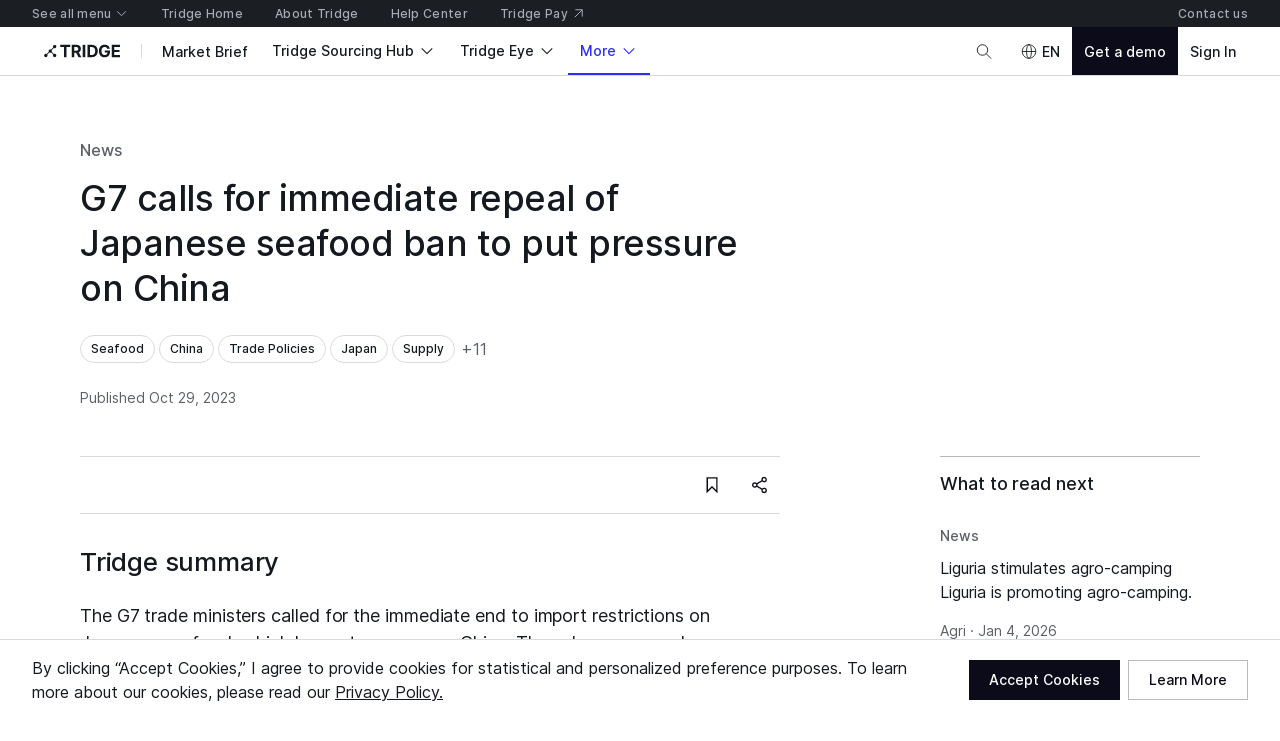

--- FILE ---
content_type: application/javascript
request_url: https://cdn-new.tridge.com/js/chunks/LVTTN3AC.js
body_size: -75
content:
import{a as e,b as a}from"https://cdn-new.tridge.com/js/chunks/I46IQSWS.js";import{w as t}from"https://cdn-new.tridge.com/js/chunks/HHI64AL2.js";t();var o=e.createContext(null),r=o;export{r as a};


--- FILE ---
content_type: application/javascript
request_url: https://cdn-new.tridge.com/js/chunks/WFXXFOFA.js
body_size: 1239
content:
import{a as R}from"https://cdn-new.tridge.com/js/chunks/ZQYW5XUQ.js";import{a as U,b as Y}from"https://cdn-new.tridge.com/js/chunks/2DUIQDOW.js";import{a as V}from"https://cdn-new.tridge.com/js/chunks/B3A2TJPC.js";import{a as b}from"https://cdn-new.tridge.com/js/chunks/VLNZD2OY.js";import{b as Z}from"https://cdn-new.tridge.com/js/chunks/KWXYD3QF.js";import{a as t}from"https://cdn-new.tridge.com/js/chunks/AYO5LVOF.js";import{d as G}from"https://cdn-new.tridge.com/js/chunks/RJNYWK2M.js";import{m as z}from"https://cdn-new.tridge.com/js/chunks/IYCUIAL3.js";import{a as P}from"https://cdn-new.tridge.com/js/chunks/5FAR2MYO.js";import{b as T}from"https://cdn-new.tridge.com/js/chunks/QRJSMSHN.js";import{a as k}from"https://cdn-new.tridge.com/js/chunks/D4O2WB36.js";import{a}from"https://cdn-new.tridge.com/js/chunks/NK4FODUU.js";import{a as B}from"https://cdn-new.tridge.com/js/chunks/T275OX2G.js";import{a as c}from"https://cdn-new.tridge.com/js/chunks/OBMTKTOQ.js";import{a as C}from"https://cdn-new.tridge.com/js/chunks/2JE6TP2B.js";import{b as p}from"https://cdn-new.tridge.com/js/chunks/M7UY7IP7.js";import{a as x}from"https://cdn-new.tridge.com/js/chunks/5IVNI6YM.js";import{d as L}from"https://cdn-new.tridge.com/js/chunks/RGX4CCSB.js";import{b as u,e as y,j as S,w as s}from"https://cdn-new.tridge.com/js/chunks/HHI64AL2.js";s();var e=S(L());s();var o=S(L());s();var A=S(L());var F=({isOpen:r,to:i,onSuccess:l,onError:d,onClose:n})=>A.default.createElement(t,{size:"extraSmall",isOpen:r,onClose:n},A.default.createElement(t.Body,null,A.default.createElement(t.Section,null,A.default.createElement(U,{to:i,onSuccess:l,onError:d,className:"text-align-center"})))),v=F,N=v;window.__REACT_LAZY_LOADED_MODULES__||(window.__REACT_LAZY_LOADED_MODULES__=[]);window.__REACT_LAZY_LOADED_MODULES__.push({"src/components/SellerRegisterAndRedirectModal":v});var J=C.div.withConfig({componentId:"sc-dtnXTO"})``,K=d=>{var n=d,{onClick:r,disabled:i}=n,l=y(n,["onClick","disabled"]);let[_,{login:h}]=p(),{entity:m,availableEntityLabels:f,isAuthenticated:g}=_,w=f==null?void 0:f.includes("commerce.seller"),j=(m==null?void 0:m.__typename)==="Seller";return o.default.createElement(J,null,j?o.default.createElement(V,u({to:"/seller/profile/basic",hierarchy:"primary",onClick:r,disabled:i},l),o.default.createElement(c,{typography:"label.m",weight:"semiBold"},o.default.createElement(a,{code:"_trans.global.go_to_profile_button"},"Go to profile"))):o.default.createElement(b,{renderContent:({active:E,inactivate:M})=>E?w?w?o.default.createElement(t,{isOpen:!0,onClose:()=>{M()},size:"extraSmall"},o.default.createElement(t.Body,null,o.default.createElement(t.Section,{className:"text-align-center"},o.default.createElement(Y,{requiredRoleType:"seller",to:"/seller/profile/basic"})))):null:o.default.createElement(N,{isOpen:!0,onClose:M,to:"/seller/profile/basic"}):null},({toggleActivation:E})=>o.default.createElement(T,u({hierarchy:"primary",onClick:M=>{g?E():h(),r&&r(M)},disabled:i},l),o.default.createElement(c,{typography:"label.m",weight:"semiBold"},o.default.createElement(a,{code:"_trans.global.complete_profile_button"},"Complete Profile")))))},W=K,q=W;window.__REACT_LAZY_LOADED_MODULES__||(window.__REACT_LAZY_LOADED_MODULES__=[]);window.__REACT_LAZY_LOADED_MODULES__.push({"src/components/MarketplaceBasicSellerAccessGetVerifiedButton":W});var Q=n=>{var _=n,{isOpen:r,onClose:i,content:l}=_,d=y(_,["isOpen","onClose","content"]);let[h]=p(),{location:m}=x(),{currentRoute:f}=z({location:m}),{sendAmplitudeEvent:g}=G({authorization:h,currentRoute:f});return(0,e.useEffect)(()=>{r&&g("[V] TSM: Supplier Nudge Modal - Complete Profile",{})},[r]),e.default.createElement(t,u({isOpen:r,onClose:i},d),e.default.createElement(t.Section,{className:"text-align-center"},e.default.createElement(k,{maxWidth:510},e.default.createElement(Z,{name:"key",width:24,height:24}),e.default.createElement(B,{top:3},e.default.createElement(P,{typography:"title.s"},e.default.createElement(a,{code:"_trans.copy_updates.41"},"Activate your supplier access"))),e.default.createElement(B,{top:2},l||e.default.createElement(e.default.Fragment,null,e.default.createElement(c,{typography:"body.s"},e.default.createElement(a,{code:"_trans.copy_updates"},"Tridge connects trusted buyers and suppliers.")),e.default.createElement(c,{typography:"body.s"},e.default.createElement(a,{code:"_trans.copy_updates.29"},"Go to your profile to get verified and add a product to start interacting with business partners."))))),e.default.createElement(B,{top:3},e.default.createElement(q,{hierarchy:"primary",variant:"default",onClick:()=>{i()}}))))},H=Q,I=H;window.__REACT_LAZY_LOADED_MODULES__||(window.__REACT_LAZY_LOADED_MODULES__=[]);window.__REACT_LAZY_LOADED_MODULES__.push({"src/components/MarketplaceSellerAccessGetVerifiedModal":H});s();var O=S(L());var $=({isOpen:r,onClose:i})=>{let[l]=p(),{entity:d}=l,{_label:n}=d||{};return n==="commerce.buyer"?O.default.createElement(R,{isOpen:r,onClose:i}):O.default.createElement(I,{isOpen:r,onClose:i})},X=$,Ze=X;window.__REACT_LAZY_LOADED_MODULES__||(window.__REACT_LAZY_LOADED_MODULES__=[]);window.__REACT_LAZY_LOADED_MODULES__.push({"src/components/MarketplaceSellerOrBuyerAccessGetVerifiedModal":X});export{I as a,Ze as b};


--- FILE ---
content_type: application/javascript
request_url: https://cdn-new.tridge.com/js/chunks/5V5GEX3A.js
body_size: -11
content:
import{d as o}from"https://cdn-new.tridge.com/js/chunks/RGX4CCSB.js";import{j as a,w as n}from"https://cdn-new.tridge.com/js/chunks/HHI64AL2.js";n();var e=a(o()),r=e.default.createContext({}),t=r,i=t;window.__REACT_LAZY_LOADED_MODULES__||(window.__REACT_LAZY_LOADED_MODULES__=[]);window.__REACT_LAZY_LOADED_MODULES__.push({"src/contexts/banner":t});export{i as a};


--- FILE ---
content_type: application/javascript
request_url: https://cdn-new.tridge.com/js/chunks/KWXYD3QF.js
body_size: -20
content:
import{a as o,c as n}from"https://cdn-new.tridge.com/js/chunks/GH4WRFZV.js";import{w as _}from"https://cdn-new.tridge.com/js/chunks/HHI64AL2.js";_();var L=p=>o[p];var t=n,A=t;window.__REACT_LAZY_LOADED_MODULES__||(window.__REACT_LAZY_LOADED_MODULES__=[]);window.__REACT_LAZY_LOADED_MODULES__.push({"src/components/Icon":t});export{L as a,A as b};


--- FILE ---
content_type: application/javascript
request_url: https://cdn-new.tridge.com/js/chunks/7NTZZLIJ.js
body_size: 393
content:
import{a as c}from"https://cdn-new.tridge.com/js/chunks/3R6GBAK7.js";import{f as v,i as s,k as _}from"https://cdn-new.tridge.com/js/chunks/HKPQR5NQ.js";import{d as i,k as C}from"https://cdn-new.tridge.com/js/chunks/K7LIPEYN.js";import{a as m,b as p}from"https://cdn-new.tridge.com/js/chunks/I46IQSWS.js";import{a as f,c as g}from"https://cdn-new.tridge.com/js/chunks/RGX4CCSB.js";import{w as a}from"https://cdn-new.tridge.com/js/chunks/HHI64AL2.js";a();a();a();a();g();C();var b=Object.defineProperty,n=Object.getOwnPropertySymbols,P=Object.prototype.hasOwnProperty,h=Object.prototype.propertyIsEnumerable,d=(r,e,o)=>e in r?b(r,e,{enumerable:!0,configurable:!0,writable:!0,value:o}):r[e]=o,x=(r,e)=>{for(var o in e||(e={}))P.call(e,o)&&d(r,o,e[o]);if(n)for(var o of n(e))h.call(e,o)&&d(r,o,e[o]);return r},E=(r,e)=>{var o={};for(var t in r)P.call(r,t)&&e.indexOf(t)<0&&(o[t]=r[t]);if(r!=null&&n)for(var t of n(r))e.indexOf(t)<0&&h.call(r,t)&&(o[t]=r[t]);return o},j=r=>{var e=r,{theme:o}=e,t=E(e,["theme"]);return f.createElement(i,x({theme:o},t))},u=j;var O=u;var I=Object.defineProperty,R=Object.defineProperties,D=Object.getOwnPropertyDescriptors,T=Object.getOwnPropertySymbols,N=Object.prototype.hasOwnProperty,V=Object.prototype.propertyIsEnumerable,y=(r,e,o)=>e in r?I(r,e,{enumerable:!0,configurable:!0,writable:!0,value:o}):r[e]=o,B=(r,e)=>{for(var o in e||(e={}))N.call(e,o)&&y(r,o,e[o]);if(T)for(var o of T(e))V.call(e,o)&&y(r,o,e[o]);return r},F=(r,e)=>R(r,D(e)),q=({children:r})=>{let e=c(),o=_(),t=s(o),S=F(B({},e),{colors:t});return m.createElement(O,{theme:S},r)},w=q;var z=({children:r,colorScheme:e})=>m.createElement(v.Provider,{value:e},m.createElement(w,null,r)),oe=z;export{u as a,oe as b};


--- FILE ---
content_type: application/javascript
request_url: https://cdn-new.tridge.com/js/chunks/HVDQGKMG.js
body_size: 657
content:
import{c as m}from"https://cdn-new.tridge.com/js/chunks/GH4WRFZV.js";import{a as d}from"https://cdn-new.tridge.com/js/chunks/WA2JBMZP.js";import{e as s,k as n}from"https://cdn-new.tridge.com/js/chunks/HKPQR5NQ.js";import{a as l,b as w}from"https://cdn-new.tridge.com/js/chunks/I46IQSWS.js";import{w as p}from"https://cdn-new.tridge.com/js/chunks/HHI64AL2.js";p();var B=Object.defineProperty,u=Object.defineProperties,v=Object.getOwnPropertyDescriptors,i=Object.getOwnPropertySymbols,c=Object.prototype.hasOwnProperty,g=Object.prototype.propertyIsEnumerable,y=(e,o,r)=>o in e?B(e,o,{enumerable:!0,configurable:!0,writable:!0,value:r}):e[o]=r,$=(e,o)=>{for(var r in o||(o={}))c.call(o,r)&&y(e,r,o[r]);if(i)for(var r of i(o))g.call(o,r)&&y(e,r,o[r]);return e},I=(e,o)=>u(e,v(o)),O=(e,o)=>{var r={};for(var t in e)c.call(e,t)&&o.indexOf(t)<0&&(r[t]=e[t]);if(e!=null&&i)for(var t of i(e))o.indexOf(t)<0&&g.call(e,t)&&(r[t]=e[t]);return r},x=s(m).withConfig({componentId:"sc-jNxiJy"})`display:block;${({theme:e,typography:o,token:r})=>{let[t,_]=o.split(".");return`width:${r[`__component__typographyIcon__${t}__${_}__mobile__width`]}px;height:${r[`__component__typographyIcon__${t}__${_}__mobile__height`]}px;@media (min-width:${e.breakpoints.tablet}px) {width:${r[`__component__typographyIcon__${t}__${_}__desktop__width`]}px;height:${r[`__component__typographyIcon__${t}__${_}__desktop__height`]}px;}`}}
  ${({inline:e})=>e?`
        display: inline;
        vertical-align: top;
      `:""}
  ${({onClick:e})=>e?`
        &:hover {
          cursor: pointer;
        }
      `:""}
`,h={regular:"__component__typographyIcon__regular__strokeWidth",medium:"__component__typographyIcon__medium__strokeWidth",semiBold:"__component__typographyIcon__semiBold__strokeWidth"},P={"display.l":"semiBold","display.m":"semiBold","display.s":"semiBold","headline.l":"semiBold","headline.m":"semiBold","headline.s":"semiBold","title.l":"semiBold","title.m":"semiBold","title.s":"semiBold","body.l":"regular","body.m":"regular","body.s":"regular","body.xs":"regular","label.l":"semiBold","label.m":"semiBold","label.s":"semiBold","label.xs":"semiBold","emphasizedText.3":"semiBold","emphasizedText.2":"semiBold","emphasizedText.1":"semiBold"},T=e=>{var o=e,{forwardedRef:r,typography:t="body.m",weight:_,className:f}=o,b=O(o,["forwardedRef","typography","weight","className"]);let a=n("typographyIcon");return l.createElement(x,I($({},b),{ref:r,token:a,typography:t,className:f,strokeWidth:_?a[h[_]]:a[h[P[t]]]}))},E=d(T);export{E as a};


--- FILE ---
content_type: application/javascript
request_url: https://cdn-new.tridge.com/js/chunks/WT44P6SH.js
body_size: -26
content:
import{b as s,c as r}from"https://cdn-new.tridge.com/js/chunks/UYQKCKFT.js";import{h as p,w as o}from"https://cdn-new.tridge.com/js/chunks/HHI64AL2.js";var a={};p(a,{pass:()=>t});o();r();var{pass:t}=s;export{t as a,a as b};


--- FILE ---
content_type: image/svg+xml
request_url: https://cdn-new.tridge.com/assets/4XJNRY7I.svg
body_size: 2580
content:
<svg width="30" height="20" viewBox="0 0 30 20" fill="none" xmlns="http://www.w3.org/2000/svg">
<rect width="30" height="20" fill="#EE1C25"/>
<path d="M16.9347 2.24758C16.7586 2.30596 16.5978 2.4056 16.4649 2.53876C16.332 2.67192 16.2306 2.835 16.1685 3.01535C16.1064 3.19569 16.0853 3.38844 16.1068 3.5786C16.1283 3.76877 16.1919 3.95123 16.2927 4.11181C16.4476 4.35876 16.5483 4.63786 16.5878 4.92947C16.6273 5.22107 16.6045 5.51809 16.5212 5.79961C16.4378 6.08114 16.2959 6.34034 16.1054 6.55896C15.9149 6.77758 15.6804 6.95032 15.4184 7.06501C15.1604 7.17799 14.9341 7.35653 14.7604 7.58412C14.5867 7.8117 14.4713 8.08097 14.4248 8.367C14.3784 8.65303 14.4023 8.94657 14.4946 9.22045C14.5868 9.49434 14.7442 9.73971 14.9524 9.93385C14.3264 9.47272 13.8991 8.77666 13.7618 7.99407C13.6244 7.21148 13.7877 6.40429 14.217 5.74461C14.2003 5.72983 14.1844 5.71423 14.1692 5.69787C13.73 6.36772 13.5597 7.18822 13.6944 7.98574C13.8292 8.78326 14.2583 9.49522 14.8911 9.97096C14.0036 9.60297 13.278 8.90975 12.8526 8.02345C12.4271 7.13715 12.3316 6.11975 12.5842 5.1652C12.8367 4.21065 13.4198 3.38571 14.2221 2.84763C15.0245 2.30955 15.99 2.09596 16.9347 2.24758" fill="white"/>
<path d="M15.17 4.74129L13.9823 5.27755L15.2477 5.56645L14.388 4.56274L14.5136 5.89787" fill="#EE1C25"/>
<path d="M8.43093 5.93635C8.43022 6.12751 8.47224 6.31631 8.55371 6.48808C8.63519 6.65985 8.75392 6.80995 8.90069 6.92673C9.04746 7.04351 9.21831 7.12382 9.39996 7.16142C9.58161 7.19902 9.76917 7.19289 9.94807 7.14351C10.2232 7.06758 10.5112 7.05482 10.7917 7.10612C11.0723 7.15742 11.3386 7.27155 11.5719 7.44046C11.8052 7.60937 11.9999 7.82896 12.1422 8.08379C12.2845 8.33861 12.371 8.62247 12.3956 8.91538C12.4198 9.20391 12.5142 9.48155 12.67 9.72259C12.8257 9.96363 13.0378 10.1603 13.2867 10.2943C13.5356 10.4284 13.8131 10.4955 14.0936 10.4895C14.3742 10.4835 14.6486 10.4046 14.8916 10.26C14.2738 10.7328 13.5012 10.9376 12.7386 10.8308C11.976 10.724 11.2837 10.314 10.8092 9.68826C10.7905 9.70005 10.7712 9.71091 10.7514 9.72078C11.2321 10.3595 11.9346 10.7804 12.7101 10.8944C13.4857 11.0084 14.2735 10.8066 14.9068 10.3317C14.2939 11.0902 13.4318 11.5892 12.4847 11.7335C11.5376 11.8778 10.5718 11.6573 9.77146 11.1141C8.97109 10.5709 8.39211 9.7429 8.14488 8.78799C7.89765 7.83308 7.99947 6.81804 8.43093 5.93635" fill="white"/>
<path d="M10.1804 8.44147L10.3069 9.77455L10.9638 8.62016L9.77448 9.15493L11.0419 9.44404" fill="#EE1C25"/>
<path d="M9.19797 15.4347C9.37366 15.4944 9.56039 15.5115 9.74363 15.4845C9.92688 15.4575 10.1017 15.3872 10.2545 15.279C10.4073 15.1708 10.534 15.0277 10.6248 14.8608C10.7155 14.6938 10.7678 14.5076 10.7777 14.3165C10.7928 14.0226 10.8701 13.7356 11.004 13.4757C11.1379 13.2158 11.3252 12.9893 11.5527 12.8122C11.7803 12.6351 12.0425 12.5116 12.321 12.4505C12.5995 12.3893 12.8874 12.392 13.1646 12.4584C13.4376 12.5237 13.7222 12.5168 13.9922 12.4381C14.2621 12.3595 14.5086 12.2118 14.7089 12.0086C14.9092 11.8054 15.0567 11.5534 15.1379 11.2758C15.219 10.9982 15.2312 10.704 15.1732 10.4205C15.4174 11.1739 15.3672 11.9965 15.0332 12.7131C14.6993 13.4297 14.108 13.9835 13.3856 14.2564C13.3906 14.2785 13.3947 14.3008 13.3977 14.3233C14.134 14.0482 14.7384 13.4878 15.083 12.7608C15.4275 12.0337 15.4853 11.197 15.2439 10.4277C15.7526 11.2646 15.9454 12.2662 15.7855 13.2416C15.6256 14.2171 15.1243 15.0983 14.377 15.7171C13.6298 16.3359 12.6889 16.6491 11.7338 16.597C10.7786 16.5449 9.87601 16.1312 9.19797 15.4347" fill="white"/>
<path d="M12.0439 14.4892L13.3098 14.7768L12.4504 13.7745L12.575 15.1087L13.2328 13.9522" fill="#EE1C25"/>
<path d="M18.1753 17.6157C18.2846 17.4614 18.358 17.2832 18.3897 17.0947C18.4215 16.9063 18.4108 16.7127 18.3585 16.5291C18.3062 16.3454 18.2136 16.1767 18.0881 16.0359C17.9625 15.8951 17.8073 15.7862 17.6344 15.7174C17.3687 15.6117 17.1284 15.4471 16.9307 15.2352C16.7329 15.0233 16.5823 14.7692 16.4896 14.4908C16.3969 14.2124 16.3643 13.9165 16.3941 13.6239C16.4239 13.3313 16.5154 13.0491 16.6621 12.7972C16.8066 12.549 16.8882 12.2671 16.8992 11.9775C16.9103 11.6878 16.8505 11.3999 16.7254 11.1403C16.6004 10.8806 16.414 10.6577 16.1836 10.4922C15.9533 10.3266 15.6863 10.2238 15.4075 10.1931C16.1762 10.1859 16.9177 10.4895 17.474 11.0392C18.0302 11.5889 18.3571 12.3411 18.3851 13.1356C18.4069 13.1374 18.4287 13.1403 18.4503 13.1444C18.4247 12.3356 18.0958 11.5684 17.5332 11.005C16.9706 10.4417 16.2185 10.1264 15.436 10.1259C16.3632 9.88449 17.3445 10.0045 18.1928 10.4631C19.0411 10.9217 19.697 11.6868 20.0356 12.6124C20.3741 13.5381 20.3716 14.5597 20.0285 15.4824C19.6855 16.4051 19.0258 17.1644 18.1753 17.6157" fill="white"/>
<path d="M18.1847 14.5262L18.8405 13.3709L17.6526 13.9058L18.9189 14.1956L18.0579 13.1918" fill="#EE1C25"/>
<path d="M22.9562 9.46633C22.8481 9.31125 22.7067 9.18403 22.5431 9.09456C22.3795 9.00509 22.1981 8.95578 22.0129 8.95046C21.8277 8.94514 21.6438 8.98395 21.4755 9.06388C21.3072 9.14381 21.1589 9.26271 21.0423 9.41133C20.8629 9.63989 20.6371 9.82514 20.381 9.95406C20.1249 10.083 19.8445 10.1524 19.5597 10.1575C19.2748 10.1626 18.9925 10.1032 18.7324 9.98348C18.4723 9.86377 18.2409 9.68667 18.0544 9.46464C17.8707 9.24593 17.6365 9.07864 17.3734 8.97826C17.1103 8.87788 16.8268 8.84764 16.5492 8.89036C16.2717 8.93308 16.0089 9.04736 15.7854 9.22263C15.5619 9.39791 15.3847 9.62851 15.2704 9.89308C15.5013 9.13528 16.0098 8.50026 16.6875 8.12339C17.3652 7.74653 18.1585 7.65765 18.8983 7.87571C18.9067 7.85478 18.9161 7.83429 18.9265 7.8143C18.1743 7.58957 17.3667 7.67576 16.6744 8.05464C15.9821 8.43351 15.4595 9.07534 15.2173 9.8443C15.2817 8.85832 15.6954 7.9309 16.3795 7.23884C17.0637 6.54678 17.9704 6.13848 18.9269 6.09176C19.8833 6.04505 20.8227 6.36319 21.5658 6.98554C22.3089 7.6079 22.8038 8.49094 22.9562 9.46633" fill="white"/>
<path d="M20.116 8.50242L19.2556 7.50076L19.3807 8.83371L20.0387 7.67861L18.8489 8.21465" fill="#EE1C25"/>
</svg>


--- FILE ---
content_type: application/javascript
request_url: https://cdn-new.tridge.com/js/chunks/MNKGGVY4.js
body_size: 377
content:
import{a as o}from"https://cdn-new.tridge.com/js/chunks/XCNBHXU4.js";import{a as s}from"https://cdn-new.tridge.com/js/chunks/4AXBME5T.js";import"https://cdn-new.tridge.com/js/chunks/TAKXPUEH.js";import"https://cdn-new.tridge.com/js/chunks/M5H2DFRG.js";import"https://cdn-new.tridge.com/js/chunks/5IVNI6YM.js";import"https://cdn-new.tridge.com/js/chunks/BG2N3LWR.js";import"https://cdn-new.tridge.com/js/chunks/G6XOARHR.js";import"https://cdn-new.tridge.com/js/chunks/N4WZIIBS.js";import"https://cdn-new.tridge.com/js/chunks/SRNKPNG5.js";import"https://cdn-new.tridge.com/js/chunks/2ATG4BLS.js";import"https://cdn-new.tridge.com/js/chunks/VI3EMPJK.js";import{d as p}from"https://cdn-new.tridge.com/js/chunks/RGX4CCSB.js";import{j as r,w as i,y as n}from"https://cdn-new.tridge.com/js/chunks/HHI64AL2.js";i();var e=r(n()),t=r(p());var l=(0,e.default)(()=>import("https://cdn-new.tridge.com/js/chunks/47YMUTMX.js"),"src/routes/ArticleDetail"),u=(0,e.default)(()=>import("https://cdn-new.tridge.com/js/chunks/27P3ISRL.js"),"src/routes/JournalDetail"),c=(0,e.default)(()=>import("https://cdn-new.tridge.com/js/chunks/G3R46EGN.js"),"src/routes/StoryDetail"),m=(0,e.default)(()=>import("https://cdn-new.tridge.com/js/chunks/DWKUYG5B.js"),"src/routes/DataInsightDetail"),D=(0,e.default)(()=>import("https://cdn-new.tridge.com/js/chunks/CM7M7BOS.js"),"src/routes/MarketReportDetail"),_=(0,e.default)(()=>import("https://cdn-new.tridge.com/js/chunks/4PV466UM.js"),"src/routes/GuideDetail"),d=(0,e.default)(()=>import("https://cdn-new.tridge.com/js/chunks/PB2LM3Q3.js"),"src/routes/GuidePostDetail"),h=(0,e.default)(()=>import("https://cdn-new.tridge.com/js/chunks/QQQKMLFW.js"),"src/routes/WeeklyProductBulletinDetail"),g=()=>t.default.createElement(s,null,t.default.createElement(o,{path:"/news/:article",component:l}),t.default.createElement(o,{path:"/insights/:journal",component:u}),t.default.createElement(o,{path:"/stories/:story",component:c}),t.default.createElement(o,{path:"/weekly-product-updates/:weeklyProductBulletin",component:h}),t.default.createElement(o,{path:"/data-insights/:dataInsight",component:m}),t.default.createElement(o,{path:"/market-reports/:marketReport",component:D}),t.default.createElement(o,{path:"/market-guides/posts/:guidePost",component:d}),t.default.createElement(o,{path:"/market-guides/:guide",component:_})),a=g,A=a;window.__REACT_LAZY_LOADED_MODULES__||(window.__REACT_LAZY_LOADED_MODULES__=[]);window.__REACT_LAZY_LOADED_MODULES__.push({"src/routes/MarketInsightMediaDetailRoutes":a});export{A as default};


--- FILE ---
content_type: application/javascript
request_url: https://cdn-new.tridge.com/js/chunks/XLZQC4Q6.js
body_size: 5362
content:
import{a as xo}from"https://cdn-new.tridge.com/js/chunks/O35PX3DP.js";import{a as Eo}from"https://cdn-new.tridge.com/js/chunks/CUJK5QXT.js";import{a as q,b as Io}from"https://cdn-new.tridge.com/js/chunks/IT6SZSQW.js";import{a as oo}from"https://cdn-new.tridge.com/js/chunks/ZKDHOFEC.js";import{a as to}from"https://cdn-new.tridge.com/js/chunks/6J3I42GK.js";import{a as So}from"https://cdn-new.tridge.com/js/chunks/R4NEF5V6.js";import{b as Po}from"https://cdn-new.tridge.com/js/chunks/UC6LKWWA.js";import"https://cdn-new.tridge.com/js/chunks/QKC3GQGV.js";import"https://cdn-new.tridge.com/js/chunks/JE7QV4VE.js";import"https://cdn-new.tridge.com/js/chunks/FHXTV7HS.js";import"https://cdn-new.tridge.com/js/chunks/VJDEWBEJ.js";import"https://cdn-new.tridge.com/js/chunks/7QRXGG74.js";import{a as To}from"https://cdn-new.tridge.com/js/chunks/4GEA44BV.js";import{a as Co,d as Y,f as Do}from"https://cdn-new.tridge.com/js/chunks/2P3CULOS.js";import"https://cdn-new.tridge.com/js/chunks/FRLYEDSY.js";import"https://cdn-new.tridge.com/js/chunks/UMTEACRB.js";import"https://cdn-new.tridge.com/js/chunks/EG755343.js";import"https://cdn-new.tridge.com/js/chunks/TFWX2BW5.js";import"https://cdn-new.tridge.com/js/chunks/CBWPCRCY.js";import"https://cdn-new.tridge.com/js/chunks/NGTVRAN5.js";import"https://cdn-new.tridge.com/js/chunks/RDIRAU42.js";import"https://cdn-new.tridge.com/js/chunks/AE6LU7OQ.js";import"https://cdn-new.tridge.com/js/chunks/CXJ7VURP.js";import"https://cdn-new.tridge.com/js/chunks/L7452FON.js";import{a as _o}from"https://cdn-new.tridge.com/js/chunks/NCGWOIVA.js";import{a as M}from"https://cdn-new.tridge.com/js/chunks/XCNBHXU4.js";import{a as vo}from"https://cdn-new.tridge.com/js/chunks/4AXBME5T.js";import"https://cdn-new.tridge.com/js/chunks/NVYLN3JH.js";import"https://cdn-new.tridge.com/js/chunks/5V5GEX3A.js";import"https://cdn-new.tridge.com/js/chunks/WXYQ6E4M.js";import"https://cdn-new.tridge.com/js/chunks/TAKXPUEH.js";import"https://cdn-new.tridge.com/js/chunks/5U6IGQVV.js";import"https://cdn-new.tridge.com/js/chunks/TQ4OXWF7.js";import"https://cdn-new.tridge.com/js/chunks/BIOQ6I6U.js";import"https://cdn-new.tridge.com/js/chunks/QRSTFVII.js";import"https://cdn-new.tridge.com/js/chunks/LJA5MTX3.js";import"https://cdn-new.tridge.com/js/chunks/5UTFB36O.js";import"https://cdn-new.tridge.com/js/chunks/ZQYW5XUQ.js";import"https://cdn-new.tridge.com/js/chunks/2DUIQDOW.js";import"https://cdn-new.tridge.com/js/chunks/SAE52DNF.js";import"https://cdn-new.tridge.com/js/chunks/22BQ2FQJ.js";import"https://cdn-new.tridge.com/js/chunks/WFXVQJTY.js";import"https://cdn-new.tridge.com/js/chunks/WCQDMWH4.js";import"https://cdn-new.tridge.com/js/chunks/NCJVWSBQ.js";import"https://cdn-new.tridge.com/js/chunks/ZIVXIHBE.js";import"https://cdn-new.tridge.com/js/chunks/WU46KSEW.js";import"https://cdn-new.tridge.com/js/chunks/ITVLHE7T.js";import"https://cdn-new.tridge.com/js/chunks/RP2VVDPQ.js";import"https://cdn-new.tridge.com/js/chunks/RJUVCGCP.js";import{a as Mo}from"https://cdn-new.tridge.com/js/chunks/UULDXMAK.js";import"https://cdn-new.tridge.com/js/chunks/FWEYVG3M.js";import"https://cdn-new.tridge.com/js/chunks/UYKZOGPL.js";import"https://cdn-new.tridge.com/js/chunks/K7SJ7332.js";import"https://cdn-new.tridge.com/js/chunks/B3A2TJPC.js";import"https://cdn-new.tridge.com/js/chunks/2PRGMJXB.js";import"https://cdn-new.tridge.com/js/chunks/D4NB4QBD.js";import"https://cdn-new.tridge.com/js/chunks/5OW6ZLTH.js";import"https://cdn-new.tridge.com/js/chunks/GK3GZHPX.js";import{a as w}from"https://cdn-new.tridge.com/js/chunks/WCMQXIKA.js";import"https://cdn-new.tridge.com/js/chunks/USIIYW5A.js";import"https://cdn-new.tridge.com/js/chunks/P4VAFLAC.js";import{a as H}from"https://cdn-new.tridge.com/js/chunks/BIOJI2HC.js";import"https://cdn-new.tridge.com/js/chunks/4VKNXJ7V.js";import"https://cdn-new.tridge.com/js/chunks/3M7QPC6R.js";import{a as C}from"https://cdn-new.tridge.com/js/chunks/STE3EFZJ.js";import"https://cdn-new.tridge.com/js/chunks/VLECDXUI.js";import"https://cdn-new.tridge.com/js/chunks/4C3H26CI.js";import"https://cdn-new.tridge.com/js/chunks/D7XFOXMF.js";import"https://cdn-new.tridge.com/js/chunks/7C6BNZSZ.js";import"https://cdn-new.tridge.com/js/chunks/DAZL3VB7.js";import"https://cdn-new.tridge.com/js/chunks/KLOB3GZ7.js";import"https://cdn-new.tridge.com/js/chunks/Z4YNDYCJ.js";import"https://cdn-new.tridge.com/js/chunks/ITG37VYE.js";import{a as R}from"https://cdn-new.tridge.com/js/chunks/VLNZD2OY.js";import"https://cdn-new.tridge.com/js/chunks/LJO5JEWS.js";import"https://cdn-new.tridge.com/js/chunks/YAYEXRJQ.js";import"https://cdn-new.tridge.com/js/chunks/KWXYD3QF.js";import"https://cdn-new.tridge.com/js/chunks/KQZGXPSO.js";import"https://cdn-new.tridge.com/js/chunks/P6WWVOTI.js";import"https://cdn-new.tridge.com/js/chunks/7B4KCZ7N.js";import"https://cdn-new.tridge.com/js/chunks/4GNDE7BH.js";import"https://cdn-new.tridge.com/js/chunks/ISAHOQLB.js";import"https://cdn-new.tridge.com/js/chunks/5BPRDY6E.js";import"https://cdn-new.tridge.com/js/chunks/SXY3RFGS.js";import"https://cdn-new.tridge.com/js/chunks/7QIOTEBE.js";import"https://cdn-new.tridge.com/js/chunks/TQBBV6YV.js";import"https://cdn-new.tridge.com/js/chunks/WFZWJVJO.js";import"https://cdn-new.tridge.com/js/chunks/2XDG4Z6X.js";import"https://cdn-new.tridge.com/js/chunks/GE4CSK7B.js";import"https://cdn-new.tridge.com/js/chunks/CECD23QV.js";import"https://cdn-new.tridge.com/js/chunks/JW5P7QBE.js";import"https://cdn-new.tridge.com/js/chunks/NVGJDXL6.js";import"https://cdn-new.tridge.com/js/chunks/RMDL4MKW.js";import"https://cdn-new.tridge.com/js/chunks/VUZEW4WY.js";import"https://cdn-new.tridge.com/js/chunks/435KQCA7.js";import"https://cdn-new.tridge.com/js/chunks/LX6FUAMP.js";import"https://cdn-new.tridge.com/js/chunks/3Y5OESZB.js";import"https://cdn-new.tridge.com/js/chunks/M5H2DFRG.js";import"https://cdn-new.tridge.com/js/chunks/BMBIVK6M.js";import"https://cdn-new.tridge.com/js/chunks/YFF4LUXZ.js";import"https://cdn-new.tridge.com/js/chunks/LIXVNRB4.js";import{a as Z}from"https://cdn-new.tridge.com/js/chunks/MEZ44ZOG.js";import{a}from"https://cdn-new.tridge.com/js/chunks/UCIHRWUV.js";import"https://cdn-new.tridge.com/js/chunks/M2NVPUVX.js";import"https://cdn-new.tridge.com/js/chunks/LPABLFQ7.js";import"https://cdn-new.tridge.com/js/chunks/UHMOPOZF.js";import{a as ho}from"https://cdn-new.tridge.com/js/chunks/U3ZDUN5W.js";import"https://cdn-new.tridge.com/js/chunks/AYO5LVOF.js";import"https://cdn-new.tridge.com/js/chunks/VXTJA67W.js";import"https://cdn-new.tridge.com/js/chunks/3B3HMLAY.js";import"https://cdn-new.tridge.com/js/chunks/LDU7KTXR.js";import"https://cdn-new.tridge.com/js/chunks/YBVTC4DO.js";import"https://cdn-new.tridge.com/js/chunks/7NTZZLIJ.js";import"https://cdn-new.tridge.com/js/chunks/4AIZYN3C.js";import"https://cdn-new.tridge.com/js/chunks/FSWXJ6BZ.js";import"https://cdn-new.tridge.com/js/chunks/HFA6US57.js";import"https://cdn-new.tridge.com/js/chunks/4NSR7AIL.js";import"https://cdn-new.tridge.com/js/chunks/AONIRZ4D.js";import"https://cdn-new.tridge.com/js/chunks/JX23SX7F.js";import"https://cdn-new.tridge.com/js/chunks/ZQLHQNJM.js";import"https://cdn-new.tridge.com/js/chunks/W5JQW6FQ.js";import"https://cdn-new.tridge.com/js/chunks/FPDXF2OH.js";import"https://cdn-new.tridge.com/js/chunks/3R6GBAK7.js";import"https://cdn-new.tridge.com/js/chunks/O42QY3CT.js";import"https://cdn-new.tridge.com/js/chunks/3MGQYSS6.js";import"https://cdn-new.tridge.com/js/chunks/EDCCMOPA.js";import"https://cdn-new.tridge.com/js/chunks/BIO4M2T3.js";import"https://cdn-new.tridge.com/js/chunks/URNEYYJL.js";import"https://cdn-new.tridge.com/js/chunks/WT44P6SH.js";import"https://cdn-new.tridge.com/js/chunks/RJNYWK2M.js";import"https://cdn-new.tridge.com/js/chunks/PELLPZG7.js";import{f as go}from"https://cdn-new.tridge.com/js/chunks/4UMU7S3A.js";import"https://cdn-new.tridge.com/js/chunks/HM5TMHEI.js";import{a as fo}from"https://cdn-new.tridge.com/js/chunks/XZADWVEE.js";import{m as wo}from"https://cdn-new.tridge.com/js/chunks/IYCUIAL3.js";import{l as Lo,m as Ao,n as W,o as bo,p as j,q as ko}from"https://cdn-new.tridge.com/js/chunks/7DFISFHG.js";import"https://cdn-new.tridge.com/js/chunks/YNDBTQYX.js";import"https://cdn-new.tridge.com/js/chunks/GPCYK3LX.js";import{b as yo}from"https://cdn-new.tridge.com/js/chunks/DMRKXDYE.js";import"https://cdn-new.tridge.com/js/chunks/52NE73IF.js";import"https://cdn-new.tridge.com/js/chunks/E3PCM2ZK.js";import"https://cdn-new.tridge.com/js/chunks/SVST3AZ2.js";import"https://cdn-new.tridge.com/js/chunks/ERWQNMVF.js";import"https://cdn-new.tridge.com/js/chunks/XNLLZSLF.js";import"https://cdn-new.tridge.com/js/chunks/KOIEX5EJ.js";import"https://cdn-new.tridge.com/js/chunks/AD35VBER.js";import"https://cdn-new.tridge.com/js/chunks/5OTHF6LA.js";import"https://cdn-new.tridge.com/js/chunks/5FAR2MYO.js";import"https://cdn-new.tridge.com/js/chunks/QRJSMSHN.js";import"https://cdn-new.tridge.com/js/chunks/3RIEUGCK.js";import{a as v}from"https://cdn-new.tridge.com/js/chunks/T3UWJ2TQ.js";import{a as G}from"https://cdn-new.tridge.com/js/chunks/6SH2E3IH.js";import"https://cdn-new.tridge.com/js/chunks/D4O2WB36.js";import"https://cdn-new.tridge.com/js/chunks/RV2N22BM.js";import"https://cdn-new.tridge.com/js/chunks/R5TYKG26.js";import"https://cdn-new.tridge.com/js/chunks/5POUPG2C.js";import"https://cdn-new.tridge.com/js/chunks/VRPHSY4L.js";import{b as co}from"https://cdn-new.tridge.com/js/chunks/7C72JARF.js";import"https://cdn-new.tridge.com/js/chunks/TQXA5RLI.js";import{a as g}from"https://cdn-new.tridge.com/js/chunks/TSYV5I63.js";import"https://cdn-new.tridge.com/js/chunks/TXW3223I.js";import"https://cdn-new.tridge.com/js/chunks/TANIMTAS.js";import{a as h}from"https://cdn-new.tridge.com/js/chunks/NK4FODUU.js";import{a as _}from"https://cdn-new.tridge.com/js/chunks/LMXPV24C.js";import"https://cdn-new.tridge.com/js/chunks/DWMFUVXX.js";import"https://cdn-new.tridge.com/js/chunks/H27PWBXU.js";import{a as $}from"https://cdn-new.tridge.com/js/chunks/T275OX2G.js";import{a as l}from"https://cdn-new.tridge.com/js/chunks/OBMTKTOQ.js";import{a as so}from"https://cdn-new.tridge.com/js/chunks/4K5VVGZZ.js";import{b as ao,d as mo,i as z,j as L}from"https://cdn-new.tridge.com/js/chunks/JQJLQA4M.js";import{a as r}from"https://cdn-new.tridge.com/js/chunks/2JE6TP2B.js";import"https://cdn-new.tridge.com/js/chunks/QWG3RNVL.js";import{a as lo}from"https://cdn-new.tridge.com/js/chunks/CBVVAW5L.js";import{h as N}from"https://cdn-new.tridge.com/js/chunks/YFJAFOGB.js";import"https://cdn-new.tridge.com/js/chunks/HK4SHN2C.js";import"https://cdn-new.tridge.com/js/chunks/V3QL2OVK.js";import"https://cdn-new.tridge.com/js/chunks/VEQCJP5H.js";import"https://cdn-new.tridge.com/js/chunks/3R72IL6W.js";import"https://cdn-new.tridge.com/js/chunks/XX6F7C4G.js";import"https://cdn-new.tridge.com/js/chunks/HVDQGKMG.js";import"https://cdn-new.tridge.com/js/chunks/GH4WRFZV.js";import"https://cdn-new.tridge.com/js/chunks/4A67G42K.js";import"https://cdn-new.tridge.com/js/chunks/KBKDC5CM.js";import"https://cdn-new.tridge.com/js/chunks/LBBI4VOM.js";import"https://cdn-new.tridge.com/js/chunks/N3QDKIZ3.js";import"https://cdn-new.tridge.com/js/chunks/OPLHNT4A.js";import"https://cdn-new.tridge.com/js/chunks/T7IKSOWM.js";import"https://cdn-new.tridge.com/js/chunks/Z5Y4GHRD.js";import"https://cdn-new.tridge.com/js/chunks/WA2JBMZP.js";import"https://cdn-new.tridge.com/js/chunks/VPKGGCJC.js";import"https://cdn-new.tridge.com/js/chunks/UYQKCKFT.js";import"https://cdn-new.tridge.com/js/chunks/NKTT4ACS.js";import"https://cdn-new.tridge.com/js/chunks/HKPQR5NQ.js";import"https://cdn-new.tridge.com/js/chunks/K7LIPEYN.js";import"https://cdn-new.tridge.com/js/chunks/I46IQSWS.js";import"https://cdn-new.tridge.com/js/chunks/NMB5HQDS.js";import"https://cdn-new.tridge.com/js/chunks/AMRVUKET.js";import"https://cdn-new.tridge.com/js/chunks/4SGDUEVW.js";import"https://cdn-new.tridge.com/js/chunks/PDLIR3VQ.js";import{a as P}from"https://cdn-new.tridge.com/js/chunks/CBUK4FIB.js";import{b as X}from"https://cdn-new.tridge.com/js/chunks/M7UY7IP7.js";import"https://cdn-new.tridge.com/js/chunks/TXLS7UCB.js";import{m as uo}from"https://cdn-new.tridge.com/js/chunks/MKIQCJKQ.js";import{L as po,f as O}from"https://cdn-new.tridge.com/js/chunks/RZ4ETNPO.js";import"https://cdn-new.tridge.com/js/chunks/S2EBBIIR.js";import"https://cdn-new.tridge.com/js/chunks/ERXS3475.js";import{a as V}from"https://cdn-new.tridge.com/js/chunks/5IVNI6YM.js";import"https://cdn-new.tridge.com/js/chunks/BG2N3LWR.js";import"https://cdn-new.tridge.com/js/chunks/G6XOARHR.js";import"https://cdn-new.tridge.com/js/chunks/N4WZIIBS.js";import"https://cdn-new.tridge.com/js/chunks/SRNKPNG5.js";import"https://cdn-new.tridge.com/js/chunks/2ATG4BLS.js";import"https://cdn-new.tridge.com/js/chunks/VI3EMPJK.js";import{d as k}from"https://cdn-new.tridge.com/js/chunks/RGX4CCSB.js";import{b as B,c as eo,e as U,j as b,w as f,y as et}from"https://cdn-new.tridge.com/js/chunks/HHI64AL2.js";f();var E=b(et()),y=b(k());f();var n=b(k());var Bo="https://cdn-new.tridge.com/assets/UQB3EODA.png";var Oo="https://cdn-new.tridge.com/assets/WJFUYUXZ.png";var No="https://cdn-new.tridge.com/assets/CJ6JY2G3.png";var $o="https://cdn-new.tridge.com/assets/6UNWE6VX.png";var Ho="https://cdn-new.tridge.com/assets/RBEUG3HM.png";var Yo="https://cdn-new.tridge.com/assets/W2KJGRVT.png";var dt=r.footer.withConfig({componentId:"sc-grjKwv"})`background-color:${({theme:t})=>t.colors.surface1};border-top:1px solid ${({theme:t})=>t.colors.surfaceBorderSubtle};
`,ut=[{id:"services",label:"Tridge Home",to:"/"},{id:"about",label:["_trans.global.footer_about_tridge_link","About Tridge"],to:"/about"},{id:"helpCenter",label:["_trans.global.help_center_link","Help Center"],to:"/help-center"},{id:"careers",label:["_trans.global.careers_link","Careers"],to:P.careerFrontHost,openInNew:!0},{id:"contactUs",label:["_trans.global.contact_us_button","Contact us"],to:"/contact-sales"}],ft=[{id:"linkedin",image:No,to:"https://www.linkedin.com/company/tridge/"},{id:"youtube",image:Yo,to:`${P.youtubeBaseUrl}/channel/UC4qu0ThtO9JL3zmYkCKaqvQ`},{id:"facebook",image:Bo,to:"https://www.facebook.com/teamtridge"},{id:"twitter",image:Ho,to:"https://twitter.com/TridgeGlobal"},{id:"instagram",image:Oo,to:"https://www.instagram.com/tridge_global"},{id:"naver",image:$o,to:"https://blog.naver.com/tridgeglobal"}],gt=()=>{let{footerHidden:t}=Co();return t?null:n.default.createElement(dt,null,n.default.createElement(G,{fluid:!0,vertical:3},n.default.createElement(a,{valign:"center",breakpoint:"desktop",spacing:1},n.default.createElement(a.Side,null,n.default.createElement($,{bottom:{mobile:1,desktop:0}},n.default.createElement(q,null))),n.default.createElement(a.Main,null),ut.map(({id:s,label:m,to:i,openInNew:c})=>n.default.createElement(a.Side,{key:s},n.default.createElement($,{top:{mobile:1,desktop:0}},n.default.createElement(l,{typography:"label.s",color:"onSurfaceSubtle"},n.default.createElement(v,{key:s,to:i,color:"onSurfaceSubtle",variant:"animatedUnderline",openInNew:c},N(m)?n.default.createElement(h,null,m):m)))))),n.default.createElement($,{top:2},n.default.createElement(a,{valign:"center",breakpoint:"desktop"},n.default.createElement(a.Side,null,n.default.createElement(a,{valign:"center",breakpoint:"desktop",spacing:1},n.default.createElement(a.Side,null,n.default.createElement(l,{typography:"label.s",color:"onSurfaceSubtlest"},`\xA9 ${go().year()} Tridge. All Rights Reserved. All data and analyses are the property of Tridge. Reproduction, distribution, modification, or commercial use without permission is prohibited. This content may not be used for AI training or data extraction without Tridge\u2019s consent.`)),n.default.createElement(a.Main,null,n.default.createElement($,{top:{mobile:1,desktop:0}},n.default.createElement(Z,{spacing:1.75,alignment:"center"},n.default.createElement(l,{typography:"label.s"},n.default.createElement(v,{to:"/privacy",variant:"underline",color:"onSurfaceSubtlest",openInNew:!0,rel:"nofollow"},n.default.createElement(h,{code:"_trans.global.privacy_button"},"Privacy"))),n.default.createElement(l,{typography:"label.s"},n.default.createElement(v,{to:"/terms",variant:"underline",color:"onSurfaceSubtlest",openInNew:!0,rel:"nofollow"},n.default.createElement(h,{code:"_trans.global.terms_button"},"Terms"))),n.default.createElement(l,{typography:"label.s"},n.default.createElement(v,{to:"/internal-sitemaps/intelligence",variant:"underline",color:"onSurfaceSubtlest",openInNew:!0},n.default.createElement(h,{code:"_trans.global.sitemap_button"},"Sitemap")))))))),n.default.createElement(a.Main,null),n.default.createElement(a.Side,null,n.default.createElement($,{top:{mobile:2,desktop:0}},n.default.createElement(Z,{alignment:"center"},ft.map(({id:s,image:m,to:i})=>n.default.createElement(Mo,{key:s},n.default.createElement(v,{to:i,openInNew:!0},n.default.createElement(co,{src:m,alt:s,width:28,height:28})))))))))))},zo=gt,Zo=zo;window.__REACT_LAZY_LOADED_MODULES__||(window.__REACT_LAZY_LOADED_MODULES__=[]);window.__REACT_LAZY_LOADED_MODULES__.push({"src/routes/HomeFrameRoutes/components/Footer":zo});f();var o=b(k());f();var T=b(k());var _t=r.div.withConfig({componentId:"sc-yzCvO"})`${L(.5)}
`,ht=r(C).withConfig({componentId:"sc-gnwpHb"})`& > .soso-action-list {${L(1)}}
`,yt=({onMenuItemClick:t})=>{let[s]=X(),{availableEntityLabels:m,organization:i}=s||{};return T.default.createElement(_t,null,T.default.createElement(ht,{items:O(Y.eye.menuGroups.map(({menus:c})=>c.map(({id:u,to:A,unauthorizedTo:e,label:p,openInNew:Q})=>({id:u,to:i!=null&&i.eyeIsBizVerified?A:e,content:T.default.createElement(l,{typography:"label.m"},N(p)?T.default.createElement(h,null,p):p,Q&&T.default.createElement(T.default.Fragment,null," ",T.default.createElement(g,{name:"arrow-up-right",typography:"label.m",inline:!0}))),openInNew:i==null?void 0:i.eyeIsBizVerified})))),onItemAction:t}))},Fo=yt,Uo=Fo;window.__REACT_LAZY_LOADED_MODULES__||(window.__REACT_LAZY_LOADED_MODULES__=[]);window.__REACT_LAZY_LOADED_MODULES__.push({"src/routes/HomeFrameRoutes/components/TopNavigation/components/EyeMenus":Fo});f();var d=b(k());f();var ro=b(k());var Go=r.div.withConfig({componentId:"sc-joMLqR"})`position:absolute;top:0;left:0;right:0;bottom:0;&:hover {background-color:${({theme:t})=>t.colors.onSurface};opacity:0.08;}
`,Lt=r.button.withConfig({componentId:"sc-bybmoX"})` margin:0;padding:0;border:none;border-radius:0;cursor:pointer;color:inherit;background-color:transparent;-webkit-tap-highlight-color:transparent;-webkit-user-select:none;-moz-user-select:none;-ms-user-select:none;user-select:none;text-decoration:none;&:focus {box-shadow:none;}&:focus:not(:focus-visible) {outline:none;}&:focus:focus-visible {outline:none;} position:relative;display:flex;align-items:center; justify-content:center;height:100%;&:focus-visible > ${Go} {outline-offset:-2px;outline:2px solid ${({theme:t})=>t.colors.primary};}
`,At=i=>{var c=i,{forwardedRef:t,children:s}=c,m=U(c,["forwardedRef","children"]);return ro.default.createElement(Lt,B({ref:t},m),ro.default.createElement(Go,null),s)},Xo=so(At),I=Xo;window.__REACT_LAZY_LOADED_MODULES__||(window.__REACT_LAZY_LOADED_MODULES__=[]);window.__REACT_LAZY_LOADED_MODULES__.push({"src/routes/HomeFrameRoutes/components/TopNavigation/components/NavigationButton":Xo});var bt=r(C).withConfig({componentId:"sc-hrMKqA"})`.soso-action-list {${z(2)}${L(1)}}
`,kt=r.div.withConfig({componentId:"sc-eUvGkE"})`width:1px;height:14px;background-color:${({theme:t})=>t.colors.surfaceBorderSubtle};
`,wt=r(I).withConfig({componentId:"sc-bgbiDo"})`${_("mobile")`width:48px;`}${_("desktop")`width:auto;${z(1.5)}`}
`,vt=r.div.withConfig({componentId:"sc-hAFzZg"})`${_("mobile")`display:none;`}${_("desktop")`display:block;`}${mo(.5)}
`,Vo=[{code:"en",displayCode:"EN",name:"English"},{code:"ko",displayCode:"KO",name:"\uD55C\uAD6D\uC5B4"}],Mt=()=>{let{location:t}=V(),{i18n:s}=lo(),{language:m}=s,i=(0,d.useRef)(),c=u=>{if(u!==m){let A=u?u===P.defaultLanguage?"":`/${u}`:"";fo("language",P.defaultLanguage);let e=uo(eo(B({},t),{pathname:`${A}${t.pathname}`}));window.location.replace(`${P.frontHost}${e}`)}};return d.default.createElement(H,{activatorRef:i,width:170,popoverContent:({active:u,onClose:A})=>u?d.default.createElement(w,{vertical:.5},d.default.createElement(bt,{items:Vo.map(({code:e,displayCode:p,name:Q})=>({id:e,content:d.default.createElement(a,{spacing:.5,valign:"center"},d.default.createElement(a.Side,null,d.default.createElement(l,{typography:"label.m",color:"onSurface"},p)),d.default.createElement(a.Side,null,d.default.createElement(kt,null)),d.default.createElement(a.Main,null,d.default.createElement(l,{typography:"label.m",color:"onSurface"},Q)),m===e&&d.default.createElement(a.Side,null,d.default.createElement(g,{name:"check",typography:"body.xs"}))),onAction:()=>c(e)})),onItemAction:A})):null},({toggleActivation:u})=>d.default.createElement(wt,{ref:i,onClick:u},d.default.createElement(g,{name:"globe",color:"onSurface",typography:"body.s"}),d.default.createElement(vt,null,d.default.createElement(l,{typography:"label.m"},Vo.filter(({code:A})=>A===m)[0].displayCode))))},Wo=Mt,jo=Wo;window.__REACT_LAZY_LOADED_MODULES__||(window.__REACT_LAZY_LOADED_MODULES__=[]);window.__REACT_LAZY_LOADED_MODULES__.push({"src/routes/HomeFrameRoutes/components/TopNavigation/components/LanguageChanger":Wo});f();var S=b(k());var Ct=r.div.withConfig({componentId:"sc-kqcEnM"})`${L(.5)}
`,Dt=r(C).withConfig({componentId:"sc-kkjXwB"})`& > .soso-action-list {${L(1)}}
`,Tt=({onMenuItemClick:t})=>S.default.createElement(Ct,null,S.default.createElement(Dt,{items:O(Y.marketplace.menuGroups.map(({menus:s})=>s.map(({id:m,to:i,label:c,openInNew:u})=>({id:m,to:i,content:S.default.createElement(l,{typography:"label.m"},N(c)?S.default.createElement(h,null,c):c,u&&S.default.createElement(S.default.Fragment,null," ",S.default.createElement(g,{name:"arrow-up-right",typography:"label.m",inline:!0}))),openInNew:u})))),onItemAction:t})),qo=Tt,Ko=qo;window.__REACT_LAZY_LOADED_MODULES__||(window.__REACT_LAZY_LOADED_MODULES__=[]);window.__REACT_LAZY_LOADED_MODULES__.push({"src/routes/HomeFrameRoutes/components/TopNavigation/components/MarketplaceMenus":qo});f();var F=b(k());var St=r.div.withConfig({componentId:"sc-iVvtnm"})`${L(.5)}
`,Et=r(C).withConfig({componentId:"sc-gdBNHL"})`& > .soso-action-list {${L(1)}}
`,Pt=({onMenuItemClick:t})=>F.default.createElement(St,null,F.default.createElement(Et,{items:O(Y.more.menuGroups.map(({menus:s})=>s.map(({id:m,to:i,label:c,openInNew:u})=>({id:m,to:i,content:po(c)?F.default.createElement(l,{typography:"label.m"},F.default.createElement(h,null,c)):c,openInNew:u})))),onItemAction:t})),Jo=Pt,Qo=Jo;window.__REACT_LAZY_LOADED_MODULES__||(window.__REACT_LAZY_LOADED_MODULES__=[]);window.__REACT_LAZY_LOADED_MODULES__.push({"src/routes/HomeFrameRoutes/components/TopNavigation/components/MoreMenus":Jo});f();var no=b(k());var Ro=r.div.withConfig({componentId:"sc-jcCfjP"})`position:absolute;top:0;left:0;right:0;bottom:0;&:hover {background-color:${({theme:t})=>t.colors.onSurface};opacity:0.08;}
`,It=r(v).withConfig({componentId:"sc-bBhCuV"})`position:relative;display:flex;align-items:center; justify-content:center;height:100%;color:inherit;cursor:pointer;&:focus {box-shadow:none;}&:focus:not(:focus-visible) {outline:none;}&:focus:focus-visible {outline:none;}&:focus-visible > ${Ro} {outline-offset:-2px;outline:2px solid ${({theme:t})=>t.colors.primary};}
`,xt=m=>{var i=m,{children:t}=i,s=U(i,["children"]);return no.default.createElement(It,B({},s),no.default.createElement(Ro,null),t)},ot=xt,io=ot;window.__REACT_LAZY_LOADED_MODULES__||(window.__REACT_LAZY_LOADED_MODULES__=[]);window.__REACT_LAZY_LOADED_MODULES__.push({"src/routes/HomeFrameRoutes/components/TopNavigation/components/NavigationLink":ot});var Bt=r.header.withConfig({componentId:"sc-fIuKJT"})``,Ot=r.nav.withConfig({componentId:"sc-NUNRB"})`background-color:${({theme:t})=>t.colors.surface3};border-bottom:1px solid ${({theme:t})=>t.colors.surfaceBorderSubtle};line-height:0;
`,Nt=r(G).withConfig({componentId:"sc-igA-dWl"})`${_("mobile","desktop")`${z(0)}`}
`,$t=r(a).withConfig({componentId:"sc-hVZXpp"})`position:relative;
`,x=r(a.Side).withConfig({componentId:"sc-dYslcT"})`height:48px;display:flex;align-items:center;
`,Ht=r(x).withConfig({componentId:"sc-dqDewF"})`${_("mobile","desktop")`display:none;`}
`,Yt=r(a.Side).withConfig({componentId:"sc-cYXTTr"})`position:absolute;right:0;z-index:1;background-color:${({theme:t})=>t.colors.surface1};
`,zt=r(x).withConfig({componentId:"sc-ejmeOL"})`${_("mobile")`display:block;`}${_("desktop")`display:none;`}
`,Zt=r.div.withConfig({componentId:"sc-ldtcla"})`${_("desktop")`display:none;`}
`,tt=r.div.withConfig({componentId:"sc-cVGorA"})`${_("mobile","desktop")`display:none;`}
`,K=r.div.withConfig({componentId:"sc-cyDolf"})`height:48px;${({active:t,theme:s})=>t?`box-shadow:inset 0 -2px 0 0 ${s.colors.primary};color:${s.colors.primary};& > * {color:${s.colors.primary};}`:`color:${s.colors.onSurface}& > * {color:${s.colors.onSurface};}`}
`,Ft=r(So).withConfig({componentId:"sc-cNBYuH"})`& .overlay-drawer-overlay {left:48px;}& .overlay-drawer-inner-root {top:48px;}& .overlay-drawer-body {border-top:1px solid ${({theme:t})=>t.colors.surfaceBorderSubtle}; width:100%;max-width:100vw;}
`,Ut=r.div.withConfig({componentId:"sc-ehdwOg"})`height:48px;background-color:${({theme:t})=>t.colors.surface3};position:fixed; z-index:${({theme:t})=>t.zIndexes[7]+2};top:0;left:0;right:0;display:flex;align-items:center;
`,Gt=r.div.withConfig({componentId:"sc-hLFgnk"})`width:1px;height:14px;background-color:${({theme:t})=>t.colors.surfaceBorderSubtle};${ao(1)}${_("mobile")`display:none;`}${_("desktop")`display:block;`}
`,J=r(I).withConfig({componentId:"sc-gTsJOO"})`width:48px;
`,Xt=r(J).withConfig({componentId:"sc-hUVSCi"})`height:48px;${({theme:t,active:s})=>s?`background-color:${t.colors.primaryContainer};`:""};
`,Vt=()=>{let[t]=X(),{isAuthenticated:s}=t,{location:m}=V(),{currentRoute:i}=wo({location:m}),c=(0,o.useRef)(),u=(0,o.useRef)(),A=(0,o.useRef)();return o.default.createElement(Bt,null,o.default.createElement(Ot,null,o.default.createElement(Nt,{fluid:!0},o.default.createElement($t,{valign:"center",wrap:!1},o.default.createElement(zt,null,o.default.createElement(R,{key:m.pathname,renderContent:({active:e,inactivate:p})=>e&&o.default.createElement(o.default.Fragment,null,o.default.createElement(Ut,null,o.default.createElement(J,{onClick:p},o.default.createElement(g,{name:"x",typography:"body.s"})),o.default.createElement(w,{horizontal:1.5},o.default.createElement(q,{to:"/"}))),o.default.createElement(Ft,{isOpen:e,direction:"left",onClose:p},o.default.createElement(Io,{onMenuClick:p})))},({toggleActivation:e})=>o.default.createElement(J,{onClick:e},o.default.createElement(g,{name:"menu",typography:"body.s",color:"onSurface"})))),o.default.createElement(x,null,o.default.createElement(io,{to:"/"},o.default.createElement(w,{horizontal:1.5},o.default.createElement(Zt,null,o.default.createElement(to,{type:"simple"})),o.default.createElement(tt,null,o.default.createElement(to,null))))),o.default.createElement(x,null,o.default.createElement(Gt,null)),o.default.createElement(a.Main,null,o.default.createElement(tt,null,o.default.createElement(To,null,o.default.createElement(Z,{wrap:!1,spacing:0},o.default.createElement(K,{active:yo.some(({id:e})=>e===i.id)},o.default.createElement(io,{to:"/tridge-eye/market-brief"},o.default.createElement(w,{horizontal:1.5},o.default.createElement(l,{typography:"label.m"},"Market Brief")))),o.default.createElement(K,{active:j.some(({id:e})=>e===i.id)},o.default.createElement(H,{activatorRef:c,popoverContent:({active:e,onClose:p})=>e&&o.default.createElement(Ko,{onMenuItemClick:p}),preferredPosition:"bottom-start",width:270},({active:e,toggleActivation:p})=>o.default.createElement(I,{ref:c,onClick:p},o.default.createElement(w,{horizontal:1.5},o.default.createElement(l,{typography:"label.m"},"Tridge Sourcing Hub"," ",o.default.createElement(g,{name:e?"chevron-up":"chevron-down",typography:"label.m",inline:!0})))))),o.default.createElement(K,{active:!1},o.default.createElement(H,{activatorRef:u,popoverContent:({active:e,onClose:p})=>e&&o.default.createElement(Uo,{onMenuItemClick:p}),preferredPosition:"bottom-start",width:270},({active:e,toggleActivation:p})=>o.default.createElement(I,{ref:u,onClick:p},o.default.createElement(w,{horizontal:1.5},o.default.createElement(l,{typography:"label.m"},"Tridge Eye"," ",o.default.createElement(g,{name:e?"chevron-up":"chevron-down",typography:"label.m",inline:!0})))))),o.default.createElement(K,{active:W.some(({id:e})=>e===i.id)},o.default.createElement(H,{activatorRef:A,popoverContent:({active:e,onClose:p})=>e&&o.default.createElement(Qo,{onMenuItemClick:p}),preferredPosition:"bottom-start",width:270},({active:e,toggleActivation:p})=>o.default.createElement(I,{ref:A,onClick:p},o.default.createElement(w,{horizontal:1.5},o.default.createElement(l,{typography:"label.m"},o.default.createElement(h,{code:"_trans.main.64"},"More")," ",o.default.createElement(g,{name:e?"chevron-up":"chevron-down",typography:"label.m",inline:!0})))))))))),o.default.createElement(Yt,null,o.default.createElement(a,{valign:"center"},o.default.createElement(x,null,o.default.createElement(R,{renderContent:({active:e,inactivate:p})=>e?o.default.createElement(Po,{isOpen:!0,onClose:p}):null},({toggleActivation:e})=>o.default.createElement(J,{onClick:e},o.default.createElement(g,{name:"search",typography:"body.s",color:"onSurface"})))),s&&o.default.createElement(x,null,o.default.createElement(xo,{renderButton:({active:e,handleClick:p})=>o.default.createElement(Xt,{active:e,onClick:p},o.default.createElement(g,{name:"message-with-message",typography:"body.s"}))})),o.default.createElement(Ht,null,o.default.createElement(jo,null)),o.default.createElement(x,null,o.default.createElement(Eo,null))))))))},rt=Vt,nt=rt;window.__REACT_LAZY_LOADED_MODULES__||(window.__REACT_LAZY_LOADED_MODULES__=[]);window.__REACT_LAZY_LOADED_MODULES__.push({"src/routes/HomeFrameRoutes/components/TopNavigation":rt});var Wt=(0,E.default)(()=>import("https://cdn-new.tridge.com/js/chunks/WGCXVJS3.js"),"src/routes/Home"),jt=(0,E.default)(()=>import("https://cdn-new.tridge.com/js/chunks/ELYFNP7M.js"),"src/routes/MoreRoutes"),qt=(0,E.default)(()=>import("https://cdn-new.tridge.com/js/chunks/Z3KAG26A.js"),"src/routes/SearchRoutes"),Kt=(0,E.default)(()=>import("https://cdn-new.tridge.com/js/chunks/RRL2RDAP.js"),"src/routes/StaticRoutes"),Jt=(0,E.default)(()=>import("https://cdn-new.tridge.com/js/chunks/PO2LLKIZ.js"),"src/routes/EyeRoutes"),Qt=(0,E.default)(()=>import("https://cdn-new.tridge.com/js/chunks/I7MZLGWU.js"),"src/routes/FoodProductCountryMarketRoutes"),Rt=(0,E.default)(()=>import("https://cdn-new.tridge.com/js/chunks/FAXP2RZA.js"),"src/routes/SourcingHubRoutes"),or=({location:t})=>{let{getCookie:s}=ho(),m=!!s("cookieBannerHidden");return y.default.createElement(Do,{banners:[{id:oo.id,position:"bottom",get hidden(){return m||t.pathname==="/privacy"},banner:y.default.createElement(oo,null)}],topNavigation:nt},y.default.createElement(_o,null,y.default.createElement(vo,null,y.default.createElement(M,{path:"/",component:Wt,exact:!0}),y.default.createElement(M,{path:Lo.map(({path:i})=>i),component:Jt,exact:!0}),y.default.createElement(M,{path:j.map(({path:i})=>i).flat(),component:Rt,exact:!0}),y.default.createElement(M,{path:Ao.map(({path:i})=>i).flat(),component:Qt,exact:!0}),y.default.createElement(M,{path:W.map(({path:i})=>i),component:jt,exact:!0}),y.default.createElement(M,{path:bo.map(({path:i})=>i),component:qt,exact:!0}),y.default.createElement(M,{path:ko.map(({path:i})=>i),component:Kt,exact:!0})),y.default.createElement(Zo,null)))},it=or,Fi=it;window.__REACT_LAZY_LOADED_MODULES__||(window.__REACT_LAZY_LOADED_MODULES__=[]);window.__REACT_LAZY_LOADED_MODULES__.push({"src/routes/HomeFrameRoutes":it});export{Fi as default};


--- FILE ---
content_type: application/javascript
request_url: https://cdn-new.tridge.com/js/chunks/5U6IGQVV.js
body_size: 42
content:
import{a as o}from"https://cdn-new.tridge.com/js/chunks/TQ4OXWF7.js";import{d as E}from"https://cdn-new.tridge.com/js/chunks/RGX4CCSB.js";import{j as D,w as _}from"https://cdn-new.tridge.com/js/chunks/HHI64AL2.js";_();var r=D(E());var i=()=>r.default.createElement(o,{errorCode:"PERMISSION_DENIED"}),e=i,s=e;window.__REACT_LAZY_LOADED_MODULES__||(window.__REACT_LAZY_LOADED_MODULES__=[]);window.__REACT_LAZY_LOADED_MODULES__.push({"src/routes/PermissionDenied":e});export{s as a};
